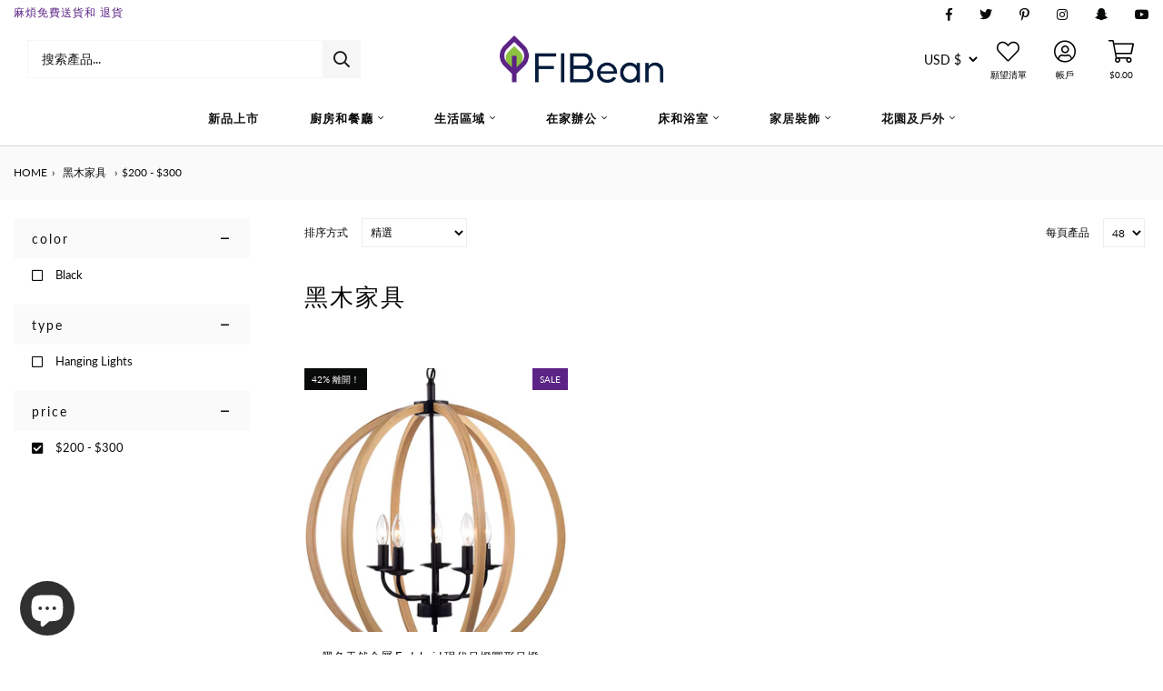

--- FILE ---
content_type: text/css
request_url: https://flbean.com/cdn/shop/t/26/assets/custom.scss.css?v=168607507240317202791734080882
body_size: 2957
content:
button,input[type=submit]{cursor:pointer}button:focus,.btn.focus,.btn:focus{outline:none!important;box-shadow:none!important}@font-face{font-family:icons;src:url(https://cdn.shopify.com/s/files/1/2392/8795/files/icons.eot?v=1605855415) format("embedded-opentype"),url(https://cdn.shopify.com/s/files/1/2392/8795/files/icons.woff?v=1605855415) format("woff"),url(https://cdn.shopify.com/s/files/1/2392/8795/files/icons.ttf?v=1605855415) format("truetype");font-weight:400;font-style:normal}.glass{width:400px;height:500px;position:absolute;cursor:crosshair;background-color:#fff;border:2px solid;z-index:4;display:none}.fancybox-image,.fancybox-inner,.fancybox-nav,.fancybox-nav span,.fancybox-outer,.fancybox-skin,.fancybox-tmp,.fancybox-wrap,.fancybox-wrap iframe,.fancybox-wrap object{padding:0;margin:0;border:0;outline:0;vertical-align:top}.fancybox-wrap{position:absolute;top:0;left:0;z-index:8020}.fancybox-inner,.fancybox-outer,.fancybox-skin{position:relative}.fancybox-skin{background:#f9f9f9;color:#444;text-shadow:none;-webkit-border-radius:4px;-moz-border-radius:4px;border-radius:4px}.fancybox-opened{z-index:10021}.fancybox-opened .fancybox-skin{-webkit-box-shadow:0 10px 25px rgba(0,0,0,.5);-moz-box-shadow:0 10px 25px rgba(0,0,0,.5);box-shadow:0 10px 25px #00000080}.fancybox-inner{overflow:hidden}.fancybox-type-iframe .fancybox-inner{-webkit-overflow-scrolling:touch}.fancybox-error{color:#444;font:14px/20px Helvetica Neue,Helvetica,Arial,sans-serif;margin:0;padding:15px;white-space:nowrap}.fancybox-iframe,.fancybox-image{display:block;width:100%;height:100%}.fancybox-image{max-width:100%;max-height:100%}#fancybox-loading,.fancybox-close,.fancybox-next span,.fancybox-prev span{background-image:url(//flbean.com/cdn/shop/t/26/assets/fancybox_sprite.png?v=27294887963023250611689399128)}#fancybox-loading{position:fixed;top:50%;left:50%;margin-top:-22px;margin-left:-22px;background-position:0 -108px;opacity:.8;cursor:pointer;z-index:8060}.fancybox-close,.fancybox-nav,.fancybox-nav span{cursor:pointer;z-index:10022;position:absolute}#fancybox-loading div{width:44px;height:44px;background:url(//flbean.com/cdn/shop/t/26/assets/fancybox_loading.gif?139061) center center no-repeat}.fancybox-close{top:-18px;right:-18px;width:36px;height:36px}.fancybox-nav{top:0;width:40%;height:100%;text-decoration:none;background:url(//flbean.com/cdn/shop/t/26/assets/blank.gif?139061);-webkit-tap-highlight-color:transparent}.fancybox-prev{left:0}.fancybox-next{right:0}.fancybox-nav span{top:50%;width:36px;height:34px;margin-top:-18px;visibility:hidden}.fancybox-prev span{left:10px;background-position:0 -36px}.fancybox-next span{right:10px;background-position:0 -72px}.fancybox-nav:hover span{visibility:visible}.fancybox-tmp{position:absolute;top:-99999px;left:-99999px;visibility:hidden;max-width:99999px;max-height:99999px;overflow:visible!important}.fancybox-lock,.fancybox-lock body{overflow:hidden!important}.fancybox-lock{width:auto}.fancybox-lock-test{overflow-y:hidden!important}.fancybox-overlay{position:absolute;top:0;left:0;overflow:hidden;display:none;z-index:10010;background:url(//flbean.com/cdn/shop/t/26/assets/fancybox_overlay.png?v=64412304487866021871689399128)}.fancybox-overlay-fixed{position:fixed;bottom:0;right:0}.fancybox-lock .fancybox-overlay{overflow:auto;overflow-y:scroll}.fancybox-title{visibility:hidden;font:400 13px/20px Helvetica Neue,Helvetica,Arial,sans-serif;position:relative;text-shadow:none;z-index:10003}.fancybox-opened .fancybox-title{visibility:visible}.fancybox-title-float-wrap{position:absolute;bottom:0;right:50%;margin-bottom:-35px;z-index:10003;text-align:center}.fancybox-title-float-wrap .child{display:inline-block;margin-right:-100%;padding:2px 20px;background:0 0;background:#000c;-webkit-border-radius:15px;-moz-border-radius:15px;border-radius:15px;text-shadow:0 1px 2px #222;color:#fff;font-weight:700;line-height:24px;white-space:nowrap}.fancybox-title-outside-wrap{position:relative;margin-top:10px;color:#fff}.fancybox-title-inside-wrap{padding-top:10px}.fancybox-title-over-wrap{position:absolute;bottom:0;left:0;color:#fff;padding:10px;background:#000;background:#000c}#shopify-product-reviews{margin:1em 0!important}input,textarea,select{border:1px solid #000;max-width:100%;padding:8px 10px;border-radius:0}.selector-wrapper{margin-bottom:0}.spr-form-actions input.spr-button.spr-button-primary{font-size:1em;line-height:1.42;font-weight:700;text-decoration:none;text-align:center;vertical-align:middle;white-space:nowrap;display:inline-block;padding:8px 10px;background-color:#000!important;color:#fff!important}.spr-form-actions input.spr-button.spr-button-primary:hover{background-color:#0192c1!important;color:#fff!important}@media only screen and (-webkit-min-device-pixel-ratio: 1.5),only screen and (min--moz-device-pixel-ratio: 1.5),only screen and (min-device-pixel-ratio: 1.5){#fancybox-loading,.fancybox-close,.fancybox-next span,.fancybox-prev span{background-image:url(//flbean.com/cdn/shop/t/26/assets/fancybox_sprite@2x.png?v=27294887963023250611689399128);background-size:44px 152px}#fancybox-loading div{background-image:url(//flbean.com/cdn/shop/t/26/assets/fancybox_loading@2x.gif?139061);background-size:24px 24px}}.product-new-template{padding-bottom:20px;padding-top:0}@media (max-width: 768px){.product-new-template .product-page{padding-top:25px}}.product-new-template input::-webkit-outer-spin-button,.product-new-template input::-webkit-inner-spin-button{-webkit-appearance:none;margin:0}.product-new-template input[type=number]{-moz-appearance:textfield}.product-new-template ul,.product-new-template ol{margin:0 0 15px 20px;padding:0;color:inherit;font-family:inherit}.product-new-template input,.product-new-template textarea,.product-new-template button,.product-new-template select,.product-new-template label{text-transform:inherit}.product-new-template .product-below--img img{max-width:100%}.product-new-template .estimater{line-height:21px;margin:10px 0;padding:20px 0 19px 20px;text-transform:uppercase;background:#eee}.product-new-template .estimate-timer--time{color:#d6a915;margin:0 0 0 5px;font-weight:900}.product-new-template .flash--total-sold{margin-bottom:10px}.product-new-template .flash--total-sold .flash--total-soldflash{font-size:20px;font-weight:600;color:#f50036}.product-new-template .flash--total-sold .flash-fire{background-image:url(//flbean.com/cdn/shop/t/26/assets/fire.png?139061);background-repeat:no-repeat;display:inline-block;height:13px;width:15px}.product-new-template .product-reviews .spr-badge{display:flex}.product-new-template .tab-content{display:none}.product-new-template .tab-content.current{display:inherit}.product-new-template .product-tabs{border-bottom:1px solid #e5e5e5}.product-new-template .product-tab{border-top:1px solid #e5e5e5}.product-new-template .product-tab-heading{margin:0}.product-new-template .product-featured-image{margin:0 auto}.product-new-template .product-images{padding-top:0;padding-bottom:0;margin:15px 5%;max-height:240px}.product-new-template div#section-static_related_products .container .section-header{border-top:1px solid #dddcdc!important;padding:20px 0 0!important}.product-new-template div#section-static_related_products .container{margin-bottom:110px!important}.product-new-template .slick-list{position:relative;display:block;overflow:hidden;margin:0;padding:0;height:220px}.product-new-template button.slick-arrow{position:absolute;top:0;outline:0;width:35px;height:38px;text-indent:-9999px;z-index:4;transform:translateY(-50%);background-color:#000;background-repeat:no-repeat;border:0}.product-new-template button.slick-prev.slick-arrow{top:31%;left:-5%;background-image:url(//cdn.shopify.com/s/files/1/0053/8715/7592/files/icons.png?v=1608242914);background-position:-66px -590px}.product-new-template button.slick-next.slick-arrow{top:31%;right:-5%;background-image:url(//cdn.shopify.com/s/files/1/0053/8715/7592/files/icons.png?v=1608242914);background-position:-66px -649px}.product-new-template .social-share{padding:5% 30%}.product-new-template .product-featured-images-wrapper{border:1px solid #e5e5e5;max-height:600px;overflow:hidden}.product-new-template .product-images .synergy_image_thumb{border-color:#e5e5e5}.product-new-template .product-images .synergy_image_thumb.slick-current.slick-active{border-color:#353535}.product-new-template .quantity-wrapper{position:relative;margin-bottom:1em;min-width:75px;overflow:visible;margin-right:15px;width:105PX}.product-new-template .quantity-icon{cursor:pointer;position:absolute;display:block;top:0;bottom:0;border:0 none;padding:0 8px;background:none;text-align:center;overflow:hidden;-webkit-user-select:none;-moz-user-select:none;-ms-user-select:none;user-select:none;color:#000;line-height:44px}.product-new-template .quantity-icon:hover,.product-new-template .quantity-icon:focus{color:#000}.product-new-template .plus-icon{right:0;border-left:1px solid #e5e5e5}.product-new-template .product-form input#Quantity.product-quantity{display:block;background:none;text-align:center;width:100%;padding:11px 25px 10px 24px;margin:0;line-height:1;border:1px solid #e5e5e5;max-width:100%;height:40px}.product-new-template .icon{display:inline-block}.product-new-template .icon:before{display:inline;font-family:icons;text-decoration:none;speak:none;font-style:normal;font-weight:400;font-variant:normal;text-transform:none;line-height:0;-webkit-font-smoothing:antialiased;-moz-osx-font-smoothing:grayscale}.product-new-template .icon-plus:before{content:"\e605"}.product-new-template .icon-minus:before{content:"\e602"}.product-new-template .minus-icon{left:0;border-right:1px solid #e5e5e5}.product-new-template .product-featured-image{display:block;width:auto;padding:15px;height:100%;max-height:600px}.product-new-template img.zoomImg{max-width:120%!important;height:auto!important}.product-new-template #shopify-section-static_related_products{margin-bottom:25px!important}.product-new-template [type=number]::-webkit-inner-spin-button,.product-new-template [type=number]::-webkit-outer-spin-button{display:none}.product-new-template .description--tabs a,.product-new-template .description--tabs .text-link{text-decoration:none;background:transparent;font-size:16px;color:var(--color-font-secondary)}@media (min-width: 992px){.product-new-template .col-lg-5{-ms-flex:0 0 40%;flex:0 0 40%;max-width:40%;padding-right:4px}.product-new-template .col-lg-7{padding-right:0;padding-left:22px;-ms-flex:0 0 60%;flex:0 0 60%;max-width:60%}}.product-new-template .cart-button-wrapper{width:42%;float:left}@media (max-width: 768px){.product-new-template .cart-button-wrapper{width:calc(100% - 129px)}}.product-new-template .addtocart--button{align-items:flex-start;margin-bottom:17px}.product-new-template .cart-button-wrapper .product-cart-button{background-position:12px center;background-repeat:no-repeat;background-size:12px 12px;height:auto;padding-left:10px;padding-right:10px;min-height:40px;margin-top:0!important;width:100%}@media (min-width: 769px){.product-new-template .cart-button-wrapper .product-cart-button{min-width:275px;max-width:329px}}.product-new-template .cart-button-wrapper .product-cart-button img{width:12px;display:inline-block;vertical-align:middle;margin-top:-3px}.product-new-template .checkout--icons-product{padding:10px 0 0;text-align:center;width:40%}@media (min-width: 1394px){.product-new-template .checkout--icons-product img{width:80%;margin:0 0 0 13%;display:block}}@media (max-width: 1393px){.product-new-template .checkout--icons-product{padding:10px 0 0;text-align:center;width:100%}.product-new-template .checkout--icons-product img{width:40%;margin:0;display:block}}.product-new-template h1.product-title{margin-top:0}.product-new-template .price-top-section{display:flex}.product-new-template .price-top-section>span.product-price.sale-price{margin-bottom:0;display:inline-block}.product-new-template .price-top-section .original-price{margin-bottom:0;text-decoration:line-through;display:inline-block;margin-left:15px}.product-new-template span.product-save{margin-bottom:0;display:block;font-weight:700}.product-new-template .product-save:before{display:none}.product-new-template span.save-text{display:inline-block;font-weight:400}.product-new-template .visitor_counter_v{background-color:#000;color:#fff;line-height:15px;padding:3px 10px 1px;text-align:center}.product-new-template .description--tabs{margin-top:20px}@media screen and (max-width: 767px){.product-new-template .description--tabs{padding:0!important}}.product-new-template .description--tabs .tabs{border:medium none;border-radius:0;margin:0 30px 0 0;padding:0}@media screen and (max-width: 767px){.product-new-template .description--tabs .tabs{margin:0}}@media screen and (max-width: 767px){.product-new-template .description--tabs .tabs .ui-tabs-nav li{width:100%}}.product-new-template .ui-helper-clearfix:after{clear:both}.product-new-template .ui-helper-clearfix:before,.product-new-template .ui-helper-clearfix:after{content:"";display:table;border-collapse:collapse}.product-new-template div#goToReview{cursor:pointer}.product-new-template div#goToReview .spr-badge-caption{display:inline-block;font-size:inherit}.product-new-template .product-reasons ul{list-style:outside none none;margin:0;padding:0}.product-new-template .product-reasons ul>li{display:inline-block;margin-bottom:10px;margin-right:5px;text-align:center;vertical-align:top;width:95px;line-height:20px}.product-new-template .ratina-img{display:inline-block}.product-new-template .description--tabs .tabs .ui-tabs-panel{padding:15px 10px 10px}.product-new-template h4,.product-new-template .h4{margin:0 0 .5em}.product-new-template .ship--fast{display:block;font-size:14px;margin-bottom:20px;text-align:left}.product-new-template .motivator--text{font-size:14px;margin-bottom:10px;text-align:left;margin-top:5px}.product-new-template .estimater b{font-weight:700}.product-new-template .margin--bottom-15{margin-bottom:15px}.product-new-template .site-breadcrumbs{height:auto;padding-left:0;margin-top:0}@media (min-width: 1199px){.product-new-template .site-breadcrumbs{height:auto;padding-left:0}}.product-new-template .breadcrumb{margin-bottom:0;position:relative;background:transparent;text-transform:uppercase;padding:1.5em 0}.product-new-template .breadcrumb a,.product-new-template .breadcrumb span{position:relative;padding:0;vertical-align:top;display:inline-block;line-height:20px;font-size:12px;color:var(--color-text)}.product-new-template .breadcrumb a:first-child .home-icon,.product-new-template .breadcrumb span:first-child .home-icon{height:19px;left:0;top:0;position:absolute}.product-new-template .breadcrumb span.separator{background-repeat:no-repeat;background-position:center center;background-size:6px auto;display:inline-block;width:25px}@media screen and (min-width: 481px) and (max-width: 767px){.product-new-template .breadcrumb span.separator{width:15px}}.product-new-template .breadcrumb .separator{padding:0 var(--spc-sm)}.product-new-template b,.product-new-template strong{font-weight:700}@media only screen and (max-width: 767px){.product-new-template .product-title{font-size:21px;line-height:30px}.product-new-template .container{padding:0 15px}.product-new-template .panel-collapse tr td img{width:35px}.product-new-template div#shopify-section-product-tabs-new{margin:0 -15px}.product-new-template .medium-down--show{display:block!important}.product-new-template .medium-down--hide{display:none!important}.product-new-template .medium-down--text-left{text-align:left!important}.product-new-template .medium-down--text-right{text-align:right!important}.product-new-template .medium-down--text-center{text-align:center!important}.product-new-template .medium-down--left{float:left!important}.product-new-template .medium-down--right{float:right!important}}@media only screen and (min-width: 768px){.product-new-template .progress--bar{width:50%}.product-new-template .large--show{display:block!important}.product-new-template .large--hide{display:none!important}.product-new-template .large--text-left{text-align:left!important}.product-new-template .large--text-right{text-align:right!important}.product-new-template .large--text-center{text-align:center!important}.product-new-template .large--left{float:left!important}.product-new-template .large--right{float:right!important}}@media (max-width: 768px){.product-new-template .hideMobile{display:none!important}}@media (min-width: 769px){.product-new-template .hideDesktop{display:none!important}}.sticky-cart-wrapper{background:#fff;width:100%;position:fixed;bottom:0;left:0;z-index:9999;display:none;padding:12px 0 2%}.sticky-cart-wrapper .productTitle{padding:20px}.sticky-cart-wrapper .productTitle a{font-size:1rem;color:var(--color-text)}.sticky-cart-wrapper button img{display:none!important}.sticky-cart-wrapper button{width:100%}body.sticky-cart-bottom footer.site-footer{margin-bottom:40px}@media (max-width: 767px){body.sticky-cart-bottom footer.site-footer .copyright-text{margin-bottom:10px!important}}.animated{-webkit-animation-duration:1s;animation-duration:1s;-webkit-animation-fill-mode:both;animation-fill-mode:both}.bounce{-webkit-animation-name:bounce;animation-name:bounce;-webkit-transform-origin:center bottom;transform-origin:center bottom}@keyframes bounce{0%,20%,53%,80%,to{-webkit-animation-timing-function:cubic-bezier(.215,.61,.355,1);animation-timing-function:cubic-bezier(.215,.61,.355,1);-webkit-transform:translate3d(0,0,0);transform:translateZ(0)}40%,43%{-webkit-animation-timing-function:cubic-bezier(.755,.05,.855,.06);animation-timing-function:cubic-bezier(.755,.05,.855,.06);-webkit-transform:translate3d(0,-30px,0);transform:translate3d(0,-30px,0)}70%{-webkit-animation-timing-function:cubic-bezier(.755,.05,.855,.06);animation-timing-function:cubic-bezier(.755,.05,.855,.06);-webkit-transform:translate3d(0,-15px,0);transform:translate3d(0,-15px,0)}90%{-webkit-transform:translate3d(0,-4px,0);transform:translate3d(0,-4px,0)}}.modal-dialog{z-index:1100}.fade.in{opacity:1}.collection-product-title a.btn-secondary{color:#fff}.footer-about img{width:100%;max-width:280px;max-height:100px;object-fit:contain;object-position:left top;margin-bottom:15px}
/*# sourceMappingURL=/cdn/shop/t/26/assets/custom.scss.css.map?v=168607507240317202791734080882 */
